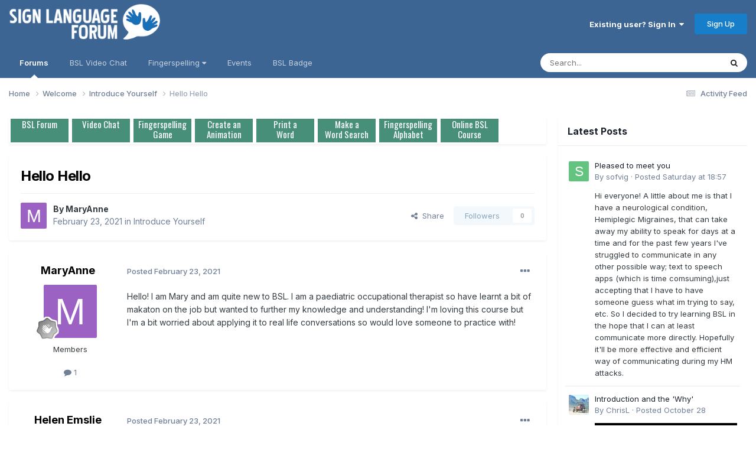

--- FILE ---
content_type: text/html; charset=UTF-8
request_url: https://www.signlanguageforum.com/vids/vidside.php?vid=itbnPSrrkvWzwbxeIfcFojlBGTJPRVco
body_size: 276
content:
<body style="border:0px; margin:0px; padding:0px; background-color:#000; color:#fff;"><div id="widthcalc">
<video controls poster="/recordings/itbnPSrrkvWzwbxeIfcFojlBGTJPRVco.jpg" style="border: 2px solid #000;
    margin: 0px;
    padding: 0px;
    height: 100%;
    width: 100%;
    min-width: 100%;
    box-sizing: border-box;" preload="all" id="proim" controlsList="nodownload" muted>
	<source src="/recordings/itbnPSrrkvWzwbxeIfcFojlBGTJPRVco.mp4" type="video/mp4">Your browser does not support the video tag.</video>
</video></div>

<script defer src="https://static.cloudflareinsights.com/beacon.min.js/vcd15cbe7772f49c399c6a5babf22c1241717689176015" integrity="sha512-ZpsOmlRQV6y907TI0dKBHq9Md29nnaEIPlkf84rnaERnq6zvWvPUqr2ft8M1aS28oN72PdrCzSjY4U6VaAw1EQ==" data-cf-beacon='{"version":"2024.11.0","token":"3f97434ada5e4218a6ae1184ecee5c80","server_timing":{"name":{"cfCacheStatus":true,"cfEdge":true,"cfExtPri":true,"cfL4":true,"cfOrigin":true,"cfSpeedBrain":true},"location_startswith":null}}' crossorigin="anonymous"></script>
</body>


--- FILE ---
content_type: text/html; charset=UTF-8
request_url: https://www.signlanguageforum.com/vids/vidside.php?vid=jdUx0SebgFNQR3hEscTyFrtCPxFLzMjq
body_size: 150
content:
<body style="border:0px; margin:0px; padding:0px; background-color:#000; color:#fff;"><div id="widthcalc">
<video controls poster="/recordings/jdUx0SebgFNQR3hEscTyFrtCPxFLzMjq.jpg" style="border: 2px solid #000;
    margin: 0px;
    padding: 0px;
    height: 100%;
    width: 100%;
    min-width: 100%;
    box-sizing: border-box;" preload="all" id="proim" controlsList="nodownload" muted>
	<source src="/recordings/jdUx0SebgFNQR3hEscTyFrtCPxFLzMjq.mp4" type="video/mp4">Your browser does not support the video tag.</video>
</video></div>

<script defer src="https://static.cloudflareinsights.com/beacon.min.js/vcd15cbe7772f49c399c6a5babf22c1241717689176015" integrity="sha512-ZpsOmlRQV6y907TI0dKBHq9Md29nnaEIPlkf84rnaERnq6zvWvPUqr2ft8M1aS28oN72PdrCzSjY4U6VaAw1EQ==" data-cf-beacon='{"version":"2024.11.0","token":"3f97434ada5e4218a6ae1184ecee5c80","server_timing":{"name":{"cfCacheStatus":true,"cfEdge":true,"cfExtPri":true,"cfL4":true,"cfOrigin":true,"cfSpeedBrain":true},"location_startswith":null}}' crossorigin="anonymous"></script>
</body>


--- FILE ---
content_type: text/html
request_url: https://www.signlanguageforum.com/fschallenge/scores10.html??8586&csrfKey=1f4b9314bf56e028e68beba4ae2f085d
body_size: -23
content:
<table style="width:100%;">

	<tbody><tr >
	<td>1.</td>
		<td style="padding:1px;"><strong class="ipsType_normal">MINNIE</strong></td>
		<td style="padding:1px;"><span class="ipsBadge ipsBadge_style1 ipsPos_left cDownloadsCategoryCount">61</span></td>
	</tr><tr >
	<td>2.</td>
		<td style="padding:1px;"><strong class="ipsType_normal">MINNIE</strong></td>
		<td style="padding:1px;"><span class="ipsBadge ipsBadge_style1 ipsPos_left cDownloadsCategoryCount">60</span></td>
	</tr><tr >
	<td>3.</td>
		<td style="padding:1px;"><strong class="ipsType_normal">MINNIE</strong></td>
		<td style="padding:1px;"><span class="ipsBadge ipsBadge_style1 ipsPos_left cDownloadsCategoryCount">55</span></td>
	</tr><tr >
	<td>4.</td>
		<td style="padding:1px;"><strong class="ipsType_normal">MINNIE</strong></td>
		<td style="padding:1px;"><span class="ipsBadge ipsBadge_style1 ipsPos_left cDownloadsCategoryCount">54</span></td>
	</tr><tr >
	<td>5.</td>
		<td style="padding:1px;"><strong class="ipsType_normal">DEB</strong></td>
		<td style="padding:1px;"><span class="ipsBadge ipsBadge_style1 ipsPos_left cDownloadsCategoryCount">47</span></td>
	</tr><tr >
	<td>6.</td>
		<td style="padding:1px;"><strong class="ipsType_normal">DEB</strong></td>
		<td style="padding:1px;"><span class="ipsBadge ipsBadge_style1 ipsPos_left cDownloadsCategoryCount">41</span></td>
	</tr><tr >
	<td>7.</td>
		<td style="padding:1px;"><strong class="ipsType_normal">MADELYN</strong></td>
		<td style="padding:1px;"><span class="ipsBadge ipsBadge_style1 ipsPos_left cDownloadsCategoryCount">37</span></td>
	</tr><tr >
	<td>8.</td>
		<td style="padding:1px;"><strong class="ipsType_normal">JOYCE</strong></td>
		<td style="padding:1px;"><span class="ipsBadge ipsBadge_style1 ipsPos_left cDownloadsCategoryCount">36</span></td>
	</tr><tr >
	<td>9.</td>
		<td style="padding:1px;"><strong class="ipsType_normal">JOYCE</strong></td>
		<td style="padding:1px;"><span class="ipsBadge ipsBadge_style1 ipsPos_left cDownloadsCategoryCount">36</span></td>
	</tr><tr >
	<td>10.</td>
		<td style="padding:1px;"><strong class="ipsType_normal">BECKY</strong></td>
		<td style="padding:1px;"><span class="ipsBadge ipsBadge_style1 ipsPos_left cDownloadsCategoryCount">35</span></td>
	</tr></table><div style="height:5px;">&nbsp;</div>
<p style="text-align:center">
<a href="/game.php" class="ipsButton ipsButton_verySmall ipsButton_primary menubutton" style="background: #AE4018;">Play Now</a>
</p>

--- FILE ---
content_type: text/html
request_url: https://www.signlanguageforum.com/fschallenge/scores10.html??690&csrfKey=1f4b9314bf56e028e68beba4ae2f085d
body_size: -45
content:
<table style="width:100%;">

	<tbody><tr >
	<td>1.</td>
		<td style="padding:1px;"><strong class="ipsType_normal">MINNIE</strong></td>
		<td style="padding:1px;"><span class="ipsBadge ipsBadge_style1 ipsPos_left cDownloadsCategoryCount">61</span></td>
	</tr><tr >
	<td>2.</td>
		<td style="padding:1px;"><strong class="ipsType_normal">MINNIE</strong></td>
		<td style="padding:1px;"><span class="ipsBadge ipsBadge_style1 ipsPos_left cDownloadsCategoryCount">60</span></td>
	</tr><tr >
	<td>3.</td>
		<td style="padding:1px;"><strong class="ipsType_normal">MINNIE</strong></td>
		<td style="padding:1px;"><span class="ipsBadge ipsBadge_style1 ipsPos_left cDownloadsCategoryCount">55</span></td>
	</tr><tr >
	<td>4.</td>
		<td style="padding:1px;"><strong class="ipsType_normal">MINNIE</strong></td>
		<td style="padding:1px;"><span class="ipsBadge ipsBadge_style1 ipsPos_left cDownloadsCategoryCount">54</span></td>
	</tr><tr >
	<td>5.</td>
		<td style="padding:1px;"><strong class="ipsType_normal">DEB</strong></td>
		<td style="padding:1px;"><span class="ipsBadge ipsBadge_style1 ipsPos_left cDownloadsCategoryCount">47</span></td>
	</tr><tr >
	<td>6.</td>
		<td style="padding:1px;"><strong class="ipsType_normal">DEB</strong></td>
		<td style="padding:1px;"><span class="ipsBadge ipsBadge_style1 ipsPos_left cDownloadsCategoryCount">41</span></td>
	</tr><tr >
	<td>7.</td>
		<td style="padding:1px;"><strong class="ipsType_normal">MADELYN</strong></td>
		<td style="padding:1px;"><span class="ipsBadge ipsBadge_style1 ipsPos_left cDownloadsCategoryCount">37</span></td>
	</tr><tr >
	<td>8.</td>
		<td style="padding:1px;"><strong class="ipsType_normal">JOYCE</strong></td>
		<td style="padding:1px;"><span class="ipsBadge ipsBadge_style1 ipsPos_left cDownloadsCategoryCount">36</span></td>
	</tr><tr >
	<td>9.</td>
		<td style="padding:1px;"><strong class="ipsType_normal">JOYCE</strong></td>
		<td style="padding:1px;"><span class="ipsBadge ipsBadge_style1 ipsPos_left cDownloadsCategoryCount">36</span></td>
	</tr><tr >
	<td>10.</td>
		<td style="padding:1px;"><strong class="ipsType_normal">BECKY</strong></td>
		<td style="padding:1px;"><span class="ipsBadge ipsBadge_style1 ipsPos_left cDownloadsCategoryCount">35</span></td>
	</tr></table><div style="height:5px;">&nbsp;</div>
<p style="text-align:center">
<a href="/game.php" class="ipsButton ipsButton_verySmall ipsButton_primary menubutton" style="background: #AE4018;">Play Now</a>
</p>

--- FILE ---
content_type: text/css
request_url: https://www.signlanguageforum.com/include/fingerspelling.css
body_size: 178
content:
@charset "UTF-8";
/* CSS Document */
 #divMain { width: 100%; }
    #div1 { width: 65px; float: left; background-color: #0099FF;color:#FFF; line-height:42px; padding-left:5px; font-size:16px; height:42px; text-align:center;}
    #div2 { margin-left: 75px; background-color: #fff; text-align:center; font-size:16px; }
    #div3 { width: 124px; float: right; background-color: #fff; }

.tb10{
	border: 2px #0099FF solid;
	width: 100%;
	color:#333333;
	padding:3px;
	margin-right:0px;
	margin-bottom:0px;
	font-family:tahoma, arial, sans-serif;
	font-size:18px;
	margin-top:0px;
	max-width: inherit !important;
	    height: 42px !important;
		border: 1px solid #000 !important;
		font-weight:bold;
		text-transform:uppercase;
}
.socialmb{
	float:right;
	margin-left:5px;
	font-weight:bold;
	margin-top:5px;
}
.fsimage{
	width: 100% !important;
    border: 2px solid #000;
    margin-top: 5px;
}
.htmlcode{
	display:none;
    clear: both;
	width: 100% ;
	max-width: 450px !important;
	margin: 0 auto !important;
	border: 1px solid #000;
	    background: #eee !important;
		font-weight:bold;
}
.sharediv{
	text-align: center;
	margin: 0 auto;
	width: 100%;
	    margin-bottom: 34px;
}
.menubutton{

}
.float1{
	float:left;
	margin-right:10px;
	margin-bottom:10px;
}
ul.share-buttons{
  list-style: none;
  padding: 0;
}

ul.share-buttons li{
  display: inline;
}

ul.share-buttons img{
  width: 32px;
}
.wordstitle{
	font-weight: bold;
    font-size: 25px;
    margin: 0px;
}
.wsdiv{
	text-align:center;
	max-width:100%;
}
.wordsearch{
	    width: 100%;
    max-width: 1000px;
}
.ipsFieldRow{
	list-style:none;
}
.wordinput{
	text-transform:uppercase;
}
.hidden{
	display:none;
	    margin: 0 auto;
}
.sharews{
	padding-bottom:20px;
	display:none; 
}
.codemargin{
	margin-bottom:15px !important;
}
.clearten{
	width:100%;
	height:10px;
	clear:both;
}

--- FILE ---
content_type: text/javascript
request_url: https://www.signlanguageforum.com/bsl/uploads/javascript_global/root_map.js?v=f0c73bd97a1761983389
body_size: -299
content:
var ipsJavascriptMap={"core":{"global_core":"https://www.signlanguageforum.com/bsl/uploads/javascript_core/global_global_core.js","front_core":"https://www.signlanguageforum.com/bsl/uploads/javascript_core/front_front_core.js","front_statuses":"https://www.signlanguageforum.com/bsl/uploads/javascript_core/front_front_statuses.js","front_profile":"https://www.signlanguageforum.com/bsl/uploads/javascript_core/front_front_profile.js","front_streams":"https://www.signlanguageforum.com/bsl/uploads/javascript_core/front_front_streams.js","front_search":"https://www.signlanguageforum.com/bsl/uploads/javascript_core/front_front_search.js","front_system":"https://www.signlanguageforum.com/bsl/uploads/javascript_core/front_front_system.js","front_clubs":"https://www.signlanguageforum.com/bsl/uploads/javascript_core/front_front_clubs.js"},"forums":{"front_topic":"https://www.signlanguageforum.com/bsl/uploads/javascript_forums/front_front_topic.js","front_forum":"https://www.signlanguageforum.com/bsl/uploads/javascript_forums/front_front_forum.js"},"calendar":{"front_browse":"https://www.signlanguageforum.com/bsl/uploads/javascript_calendar/front_front_browse.js","front_overview":"https://www.signlanguageforum.com/bsl/uploads/javascript_calendar/front_front_overview.js"}};;